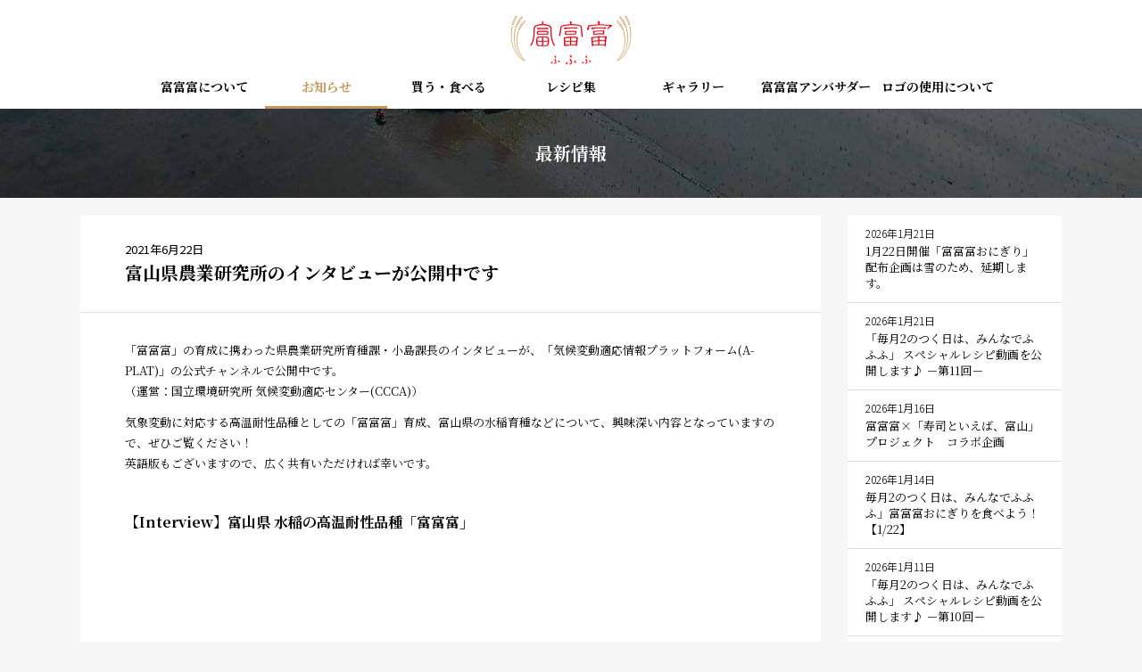

--- FILE ---
content_type: text/html; charset=UTF-8
request_url: https://fu-fu-fu.jp/3884/
body_size: 11182
content:
<!DOCTYPE html>
<html lang="ja">
<head>
	<meta charset="UTF-8" />
	<meta http-equiv="X-UA-Compatible" content="IE=edge">
	<meta http-equiv="Pragma" content="no-cache">
	<meta http-equiv="Cache-Control" content="no-cache">
	<meta http-equiv="Expires" content="0">
	<title>富山県農業研究所のインタビューが公開中です - 新着情報｜富富富（ふふふ） – 富山の新しいお米</title>
		<link rel="shortcut icon" href="https://fu-fu-fu.jp/wp-content/themes/fufufu/icon/favicon.ico" type="image/x-icon" />
	<link rel="apple-touch-icon" href="https://fu-fu-fu.jp/wp-content/themes/fufufu/icon/apple-touch-icon.png" />
	<link rel="apple-touch-icon" sizes="57x57" href="https://fu-fu-fu.jp/wp-content/themes/fufufu/icon/apple-touch-icon-57x57.png" />
	<link rel="apple-touch-icon" sizes="72x72" href="https://fu-fu-fu.jp/wp-content/themes/fufufu/icon/apple-touch-icon-72x72.png" />
	<link rel="apple-touch-icon" sizes="76x76" href="https://fu-fu-fu.jp/wp-content/themes/fufufu/icon/apple-touch-icon-76x76.png" />
	<link rel="apple-touch-icon" sizes="114x114" href="https://fu-fu-fu.jp/wp-content/themes/fufufu/icon/apple-touch-icon-114x114.png" />
	<link rel="apple-touch-icon" sizes="120x120" href="https://fu-fu-fu.jp/wp-content/themes/fufufu/icon/apple-touch-icon-120x120.png" />
	<link rel="apple-touch-icon" sizes="144x144" href="https://fu-fu-fu.jp/wp-content/themes/fufufu/icon/apple-touch-icon-144x144.png" />
	<link rel="apple-touch-icon" sizes="152x152" href="https://fu-fu-fu.jp/wp-content/themes/fufufu/icon/apple-touch-icon-152x152.png" />
	<link rel="alternate" type="application/rss+xml" title="RSS" href="https://fu-fu-fu.jp/feed/" />

		<meta name="description" content="「富富富」の育成に携わった県農業研究所育種課・小島課長のインタビューが、「気候変動適応情報プラットフォーム(A-PLAT)」の公式チャンネルで公開中です。 （運営：国立環境研究所 気候変動適応センター(CCCA)） 気象 [&hellip;]" />
	<meta name="copyright" content="Toyama Prefecture. All rights reserved." />
	<meta name="author" content="富山県" />

	<meta property="fb:app_id" content="341828462917805" />
	<meta property="og:url" content="https://fu-fu-fu.jp/3884/">
	<meta property="og:type" content="article">
	<meta property="og:title" content="富山県農業研究所のインタビューが公開中です">
	<meta property="og:site_name" content="富富富（ふふふ） – 富山の新しいお米">
	<meta property="og:description" content="「富富富」の育成に携わった県農業研究所育種課・小島課長のインタビューが、「気候変動適応情報プラットフォーム(A-PLAT)」の公式チャンネルで公開中です。 （運営：国立環境研究所 気候変動適応センター(CCCA)） 気象 [&hellip;]">
	<meta property="og:title" content="富山県農業研究所のインタビューが公開中です">
	<meta property="og:image" content="">

	<link rel="stylesheet" href="https://fu-fu-fu.jp/wp-content/themes/fufufu/css/style.css?2026124071002" />
	<link rel="stylesheet" href="https://fu-fu-fu.jp/wp-content/themes/fufufu/css/fontawesome-all.min.css" />
	<link rel="dns-prefetch" href="//fonts.googleapis.com" />
	<link rel="preconnect" href="https://fonts.gstatic.com/" crossorigin />
	<link href="https://fonts.googleapis.com/css2?family=Noto+Sans+JP:wght@300;400;500;700&family=Noto+Serif+JP:wght@400;700&family=Oswald:wght@300;700&display=swap" rel="stylesheet">

	<style>
		.fancybox-content,
		.fancybox-iframe {
			min-height: 480px!important;
		}
	</style>



<!-- Google Tag Manager -->
<script>(function(w,d,s,l,i){w[l]=w[l]||[];w[l].push({'gtm.start':
new Date().getTime(),event:'gtm.js'});var f=d.getElementsByTagName(s)[0],
j=d.createElement(s),dl=l!='dataLayer'?'&l='+l:'';j.async=true;j.src=
'https://www.googletagmanager.com/gtm.js?id='+i+dl;f.parentNode.insertBefore(j,f);
})(window,document,'script','dataLayer','GTM-TFWJ994');</script>
<!-- End Google Tag Manager -->

<!-- Google Tag Manager -->
<script>(function(w,d,s,l,i){w[l]=w[l]||[];w[l].push({'gtm.start':
new Date().getTime(),event:'gtm.js'});var f=d.getElementsByTagName(s)[0],
j=d.createElement(s),dl=l!='dataLayer'?'&l='+l:'';j.async=true;j.src=
'https://www.googletagmanager.com/gtm.js?id='+i+dl;f.parentNode.insertBefore(j,f);
})(window,document,'script','dataLayer','GTM-K8992QL');</script>
<!-- End Google Tag Manager -->

<meta name='robots' content='max-image-preview:large' />
<link rel='dns-prefetch' href='//static.addtoany.com' />
<link rel='dns-prefetch' href='//ajaxzip3.github.io' />
<link rel='dns-prefetch' href='//www.googletagmanager.com' />
<style id='wp-img-auto-sizes-contain-inline-css' type='text/css'>
img:is([sizes=auto i],[sizes^="auto," i]){contain-intrinsic-size:3000px 1500px}
/*# sourceURL=wp-img-auto-sizes-contain-inline-css */
</style>
<style id='wp-block-library-inline-css' type='text/css'>
:root{--wp-block-synced-color:#7a00df;--wp-block-synced-color--rgb:122,0,223;--wp-bound-block-color:var(--wp-block-synced-color);--wp-editor-canvas-background:#ddd;--wp-admin-theme-color:#007cba;--wp-admin-theme-color--rgb:0,124,186;--wp-admin-theme-color-darker-10:#006ba1;--wp-admin-theme-color-darker-10--rgb:0,107,160.5;--wp-admin-theme-color-darker-20:#005a87;--wp-admin-theme-color-darker-20--rgb:0,90,135;--wp-admin-border-width-focus:2px}@media (min-resolution:192dpi){:root{--wp-admin-border-width-focus:1.5px}}.wp-element-button{cursor:pointer}:root .has-very-light-gray-background-color{background-color:#eee}:root .has-very-dark-gray-background-color{background-color:#313131}:root .has-very-light-gray-color{color:#eee}:root .has-very-dark-gray-color{color:#313131}:root .has-vivid-green-cyan-to-vivid-cyan-blue-gradient-background{background:linear-gradient(135deg,#00d084,#0693e3)}:root .has-purple-crush-gradient-background{background:linear-gradient(135deg,#34e2e4,#4721fb 50%,#ab1dfe)}:root .has-hazy-dawn-gradient-background{background:linear-gradient(135deg,#faaca8,#dad0ec)}:root .has-subdued-olive-gradient-background{background:linear-gradient(135deg,#fafae1,#67a671)}:root .has-atomic-cream-gradient-background{background:linear-gradient(135deg,#fdd79a,#004a59)}:root .has-nightshade-gradient-background{background:linear-gradient(135deg,#330968,#31cdcf)}:root .has-midnight-gradient-background{background:linear-gradient(135deg,#020381,#2874fc)}:root{--wp--preset--font-size--normal:16px;--wp--preset--font-size--huge:42px}.has-regular-font-size{font-size:1em}.has-larger-font-size{font-size:2.625em}.has-normal-font-size{font-size:var(--wp--preset--font-size--normal)}.has-huge-font-size{font-size:var(--wp--preset--font-size--huge)}.has-text-align-center{text-align:center}.has-text-align-left{text-align:left}.has-text-align-right{text-align:right}.has-fit-text{white-space:nowrap!important}#end-resizable-editor-section{display:none}.aligncenter{clear:both}.items-justified-left{justify-content:flex-start}.items-justified-center{justify-content:center}.items-justified-right{justify-content:flex-end}.items-justified-space-between{justify-content:space-between}.screen-reader-text{border:0;clip-path:inset(50%);height:1px;margin:-1px;overflow:hidden;padding:0;position:absolute;width:1px;word-wrap:normal!important}.screen-reader-text:focus{background-color:#ddd;clip-path:none;color:#444;display:block;font-size:1em;height:auto;left:5px;line-height:normal;padding:15px 23px 14px;text-decoration:none;top:5px;width:auto;z-index:100000}html :where(.has-border-color){border-style:solid}html :where([style*=border-top-color]){border-top-style:solid}html :where([style*=border-right-color]){border-right-style:solid}html :where([style*=border-bottom-color]){border-bottom-style:solid}html :where([style*=border-left-color]){border-left-style:solid}html :where([style*=border-width]){border-style:solid}html :where([style*=border-top-width]){border-top-style:solid}html :where([style*=border-right-width]){border-right-style:solid}html :where([style*=border-bottom-width]){border-bottom-style:solid}html :where([style*=border-left-width]){border-left-style:solid}html :where(img[class*=wp-image-]){height:auto;max-width:100%}:where(figure){margin:0 0 1em}html :where(.is-position-sticky){--wp-admin--admin-bar--position-offset:var(--wp-admin--admin-bar--height,0px)}@media screen and (max-width:600px){html :where(.is-position-sticky){--wp-admin--admin-bar--position-offset:0px}}

/*# sourceURL=wp-block-library-inline-css */
</style><style id='global-styles-inline-css' type='text/css'>
:root{--wp--preset--aspect-ratio--square: 1;--wp--preset--aspect-ratio--4-3: 4/3;--wp--preset--aspect-ratio--3-4: 3/4;--wp--preset--aspect-ratio--3-2: 3/2;--wp--preset--aspect-ratio--2-3: 2/3;--wp--preset--aspect-ratio--16-9: 16/9;--wp--preset--aspect-ratio--9-16: 9/16;--wp--preset--color--black: #000000;--wp--preset--color--cyan-bluish-gray: #abb8c3;--wp--preset--color--white: #ffffff;--wp--preset--color--pale-pink: #f78da7;--wp--preset--color--vivid-red: #cf2e2e;--wp--preset--color--luminous-vivid-orange: #ff6900;--wp--preset--color--luminous-vivid-amber: #fcb900;--wp--preset--color--light-green-cyan: #7bdcb5;--wp--preset--color--vivid-green-cyan: #00d084;--wp--preset--color--pale-cyan-blue: #8ed1fc;--wp--preset--color--vivid-cyan-blue: #0693e3;--wp--preset--color--vivid-purple: #9b51e0;--wp--preset--gradient--vivid-cyan-blue-to-vivid-purple: linear-gradient(135deg,rgb(6,147,227) 0%,rgb(155,81,224) 100%);--wp--preset--gradient--light-green-cyan-to-vivid-green-cyan: linear-gradient(135deg,rgb(122,220,180) 0%,rgb(0,208,130) 100%);--wp--preset--gradient--luminous-vivid-amber-to-luminous-vivid-orange: linear-gradient(135deg,rgb(252,185,0) 0%,rgb(255,105,0) 100%);--wp--preset--gradient--luminous-vivid-orange-to-vivid-red: linear-gradient(135deg,rgb(255,105,0) 0%,rgb(207,46,46) 100%);--wp--preset--gradient--very-light-gray-to-cyan-bluish-gray: linear-gradient(135deg,rgb(238,238,238) 0%,rgb(169,184,195) 100%);--wp--preset--gradient--cool-to-warm-spectrum: linear-gradient(135deg,rgb(74,234,220) 0%,rgb(151,120,209) 20%,rgb(207,42,186) 40%,rgb(238,44,130) 60%,rgb(251,105,98) 80%,rgb(254,248,76) 100%);--wp--preset--gradient--blush-light-purple: linear-gradient(135deg,rgb(255,206,236) 0%,rgb(152,150,240) 100%);--wp--preset--gradient--blush-bordeaux: linear-gradient(135deg,rgb(254,205,165) 0%,rgb(254,45,45) 50%,rgb(107,0,62) 100%);--wp--preset--gradient--luminous-dusk: linear-gradient(135deg,rgb(255,203,112) 0%,rgb(199,81,192) 50%,rgb(65,88,208) 100%);--wp--preset--gradient--pale-ocean: linear-gradient(135deg,rgb(255,245,203) 0%,rgb(182,227,212) 50%,rgb(51,167,181) 100%);--wp--preset--gradient--electric-grass: linear-gradient(135deg,rgb(202,248,128) 0%,rgb(113,206,126) 100%);--wp--preset--gradient--midnight: linear-gradient(135deg,rgb(2,3,129) 0%,rgb(40,116,252) 100%);--wp--preset--font-size--small: 13px;--wp--preset--font-size--medium: 20px;--wp--preset--font-size--large: 36px;--wp--preset--font-size--x-large: 42px;--wp--preset--spacing--20: 0.44rem;--wp--preset--spacing--30: 0.67rem;--wp--preset--spacing--40: 1rem;--wp--preset--spacing--50: 1.5rem;--wp--preset--spacing--60: 2.25rem;--wp--preset--spacing--70: 3.38rem;--wp--preset--spacing--80: 5.06rem;--wp--preset--shadow--natural: 6px 6px 9px rgba(0, 0, 0, 0.2);--wp--preset--shadow--deep: 12px 12px 50px rgba(0, 0, 0, 0.4);--wp--preset--shadow--sharp: 6px 6px 0px rgba(0, 0, 0, 0.2);--wp--preset--shadow--outlined: 6px 6px 0px -3px rgb(255, 255, 255), 6px 6px rgb(0, 0, 0);--wp--preset--shadow--crisp: 6px 6px 0px rgb(0, 0, 0);}:where(.is-layout-flex){gap: 0.5em;}:where(.is-layout-grid){gap: 0.5em;}body .is-layout-flex{display: flex;}.is-layout-flex{flex-wrap: wrap;align-items: center;}.is-layout-flex > :is(*, div){margin: 0;}body .is-layout-grid{display: grid;}.is-layout-grid > :is(*, div){margin: 0;}:where(.wp-block-columns.is-layout-flex){gap: 2em;}:where(.wp-block-columns.is-layout-grid){gap: 2em;}:where(.wp-block-post-template.is-layout-flex){gap: 1.25em;}:where(.wp-block-post-template.is-layout-grid){gap: 1.25em;}.has-black-color{color: var(--wp--preset--color--black) !important;}.has-cyan-bluish-gray-color{color: var(--wp--preset--color--cyan-bluish-gray) !important;}.has-white-color{color: var(--wp--preset--color--white) !important;}.has-pale-pink-color{color: var(--wp--preset--color--pale-pink) !important;}.has-vivid-red-color{color: var(--wp--preset--color--vivid-red) !important;}.has-luminous-vivid-orange-color{color: var(--wp--preset--color--luminous-vivid-orange) !important;}.has-luminous-vivid-amber-color{color: var(--wp--preset--color--luminous-vivid-amber) !important;}.has-light-green-cyan-color{color: var(--wp--preset--color--light-green-cyan) !important;}.has-vivid-green-cyan-color{color: var(--wp--preset--color--vivid-green-cyan) !important;}.has-pale-cyan-blue-color{color: var(--wp--preset--color--pale-cyan-blue) !important;}.has-vivid-cyan-blue-color{color: var(--wp--preset--color--vivid-cyan-blue) !important;}.has-vivid-purple-color{color: var(--wp--preset--color--vivid-purple) !important;}.has-black-background-color{background-color: var(--wp--preset--color--black) !important;}.has-cyan-bluish-gray-background-color{background-color: var(--wp--preset--color--cyan-bluish-gray) !important;}.has-white-background-color{background-color: var(--wp--preset--color--white) !important;}.has-pale-pink-background-color{background-color: var(--wp--preset--color--pale-pink) !important;}.has-vivid-red-background-color{background-color: var(--wp--preset--color--vivid-red) !important;}.has-luminous-vivid-orange-background-color{background-color: var(--wp--preset--color--luminous-vivid-orange) !important;}.has-luminous-vivid-amber-background-color{background-color: var(--wp--preset--color--luminous-vivid-amber) !important;}.has-light-green-cyan-background-color{background-color: var(--wp--preset--color--light-green-cyan) !important;}.has-vivid-green-cyan-background-color{background-color: var(--wp--preset--color--vivid-green-cyan) !important;}.has-pale-cyan-blue-background-color{background-color: var(--wp--preset--color--pale-cyan-blue) !important;}.has-vivid-cyan-blue-background-color{background-color: var(--wp--preset--color--vivid-cyan-blue) !important;}.has-vivid-purple-background-color{background-color: var(--wp--preset--color--vivid-purple) !important;}.has-black-border-color{border-color: var(--wp--preset--color--black) !important;}.has-cyan-bluish-gray-border-color{border-color: var(--wp--preset--color--cyan-bluish-gray) !important;}.has-white-border-color{border-color: var(--wp--preset--color--white) !important;}.has-pale-pink-border-color{border-color: var(--wp--preset--color--pale-pink) !important;}.has-vivid-red-border-color{border-color: var(--wp--preset--color--vivid-red) !important;}.has-luminous-vivid-orange-border-color{border-color: var(--wp--preset--color--luminous-vivid-orange) !important;}.has-luminous-vivid-amber-border-color{border-color: var(--wp--preset--color--luminous-vivid-amber) !important;}.has-light-green-cyan-border-color{border-color: var(--wp--preset--color--light-green-cyan) !important;}.has-vivid-green-cyan-border-color{border-color: var(--wp--preset--color--vivid-green-cyan) !important;}.has-pale-cyan-blue-border-color{border-color: var(--wp--preset--color--pale-cyan-blue) !important;}.has-vivid-cyan-blue-border-color{border-color: var(--wp--preset--color--vivid-cyan-blue) !important;}.has-vivid-purple-border-color{border-color: var(--wp--preset--color--vivid-purple) !important;}.has-vivid-cyan-blue-to-vivid-purple-gradient-background{background: var(--wp--preset--gradient--vivid-cyan-blue-to-vivid-purple) !important;}.has-light-green-cyan-to-vivid-green-cyan-gradient-background{background: var(--wp--preset--gradient--light-green-cyan-to-vivid-green-cyan) !important;}.has-luminous-vivid-amber-to-luminous-vivid-orange-gradient-background{background: var(--wp--preset--gradient--luminous-vivid-amber-to-luminous-vivid-orange) !important;}.has-luminous-vivid-orange-to-vivid-red-gradient-background{background: var(--wp--preset--gradient--luminous-vivid-orange-to-vivid-red) !important;}.has-very-light-gray-to-cyan-bluish-gray-gradient-background{background: var(--wp--preset--gradient--very-light-gray-to-cyan-bluish-gray) !important;}.has-cool-to-warm-spectrum-gradient-background{background: var(--wp--preset--gradient--cool-to-warm-spectrum) !important;}.has-blush-light-purple-gradient-background{background: var(--wp--preset--gradient--blush-light-purple) !important;}.has-blush-bordeaux-gradient-background{background: var(--wp--preset--gradient--blush-bordeaux) !important;}.has-luminous-dusk-gradient-background{background: var(--wp--preset--gradient--luminous-dusk) !important;}.has-pale-ocean-gradient-background{background: var(--wp--preset--gradient--pale-ocean) !important;}.has-electric-grass-gradient-background{background: var(--wp--preset--gradient--electric-grass) !important;}.has-midnight-gradient-background{background: var(--wp--preset--gradient--midnight) !important;}.has-small-font-size{font-size: var(--wp--preset--font-size--small) !important;}.has-medium-font-size{font-size: var(--wp--preset--font-size--medium) !important;}.has-large-font-size{font-size: var(--wp--preset--font-size--large) !important;}.has-x-large-font-size{font-size: var(--wp--preset--font-size--x-large) !important;}
/*# sourceURL=global-styles-inline-css */
</style>

<style id='classic-theme-styles-inline-css' type='text/css'>
/*! This file is auto-generated */
.wp-block-button__link{color:#fff;background-color:#32373c;border-radius:9999px;box-shadow:none;text-decoration:none;padding:calc(.667em + 2px) calc(1.333em + 2px);font-size:1.125em}.wp-block-file__button{background:#32373c;color:#fff;text-decoration:none}
/*# sourceURL=/wp-includes/css/classic-themes.min.css */
</style>
<link rel='stylesheet' id='fancybox-for-wp-css' href='https://fu-fu-fu.jp/wp-content/plugins/fancybox-for-wordpress/assets/css/fancybox.css' type='text/css' media='all' />
<link rel='stylesheet' id='addtoany-css' href='https://fu-fu-fu.jp/wp-content/plugins/add-to-any/addtoany.min.css' type='text/css' media='all' />
<script type="text/javascript" src="https://fu-fu-fu.jp/wp-includes/js/jquery/jquery.min.js" id="jquery-core-js"></script>
<script type="text/javascript" src="https://fu-fu-fu.jp/wp-includes/js/jquery/jquery-migrate.min.js" id="jquery-migrate-js"></script>
<script type="text/javascript" src="https://fu-fu-fu.jp/wp-content/themes/fufufu/js/commons.js?2026124071002" id="commons-js"></script>
<script type="text/javascript" src="https://fu-fu-fu.jp/wp-content/themes/fufufu/js/delighters.min.js" id="delighters-js"></script>
<script type="text/javascript" id="addtoany-core-js-before">
/* <![CDATA[ */
window.a2a_config=window.a2a_config||{};a2a_config.callbacks=[];a2a_config.overlays=[];a2a_config.templates={};a2a_localize = {
	Share: "共有",
	Save: "ブックマーク",
	Subscribe: "購読",
	Email: "メール",
	Bookmark: "ブックマーク",
	ShowAll: "すべて表示する",
	ShowLess: "小さく表示する",
	FindServices: "サービスを探す",
	FindAnyServiceToAddTo: "追加するサービスを今すぐ探す",
	PoweredBy: "Powered by",
	ShareViaEmail: "メールでシェアする",
	SubscribeViaEmail: "メールで購読する",
	BookmarkInYourBrowser: "ブラウザにブックマーク",
	BookmarkInstructions: "このページをブックマークするには、 Ctrl+D または \u2318+D を押下。",
	AddToYourFavorites: "お気に入りに追加",
	SendFromWebOrProgram: "任意のメールアドレスまたはメールプログラムから送信",
	EmailProgram: "メールプログラム",
	More: "詳細&#8230;",
	ThanksForSharing: "共有ありがとうございます !",
	ThanksForFollowing: "フォローありがとうございます !"
};


//# sourceURL=addtoany-core-js-before
/* ]]> */
</script>
<script type="text/javascript" defer src="https://static.addtoany.com/menu/page.js" id="addtoany-core-js"></script>
<script type="text/javascript" defer src="https://fu-fu-fu.jp/wp-content/plugins/add-to-any/addtoany.min.js" id="addtoany-jquery-js"></script>
<script type="text/javascript" src="https://fu-fu-fu.jp/wp-content/plugins/fancybox-for-wordpress/assets/js/purify.min.js" id="purify-js"></script>
<script type="text/javascript" src="https://fu-fu-fu.jp/wp-content/plugins/fancybox-for-wordpress/assets/js/jquery.fancybox.js" id="fancybox-for-wp-js"></script>

<!-- Site Kit によって追加された Google タグ（gtag.js）スニペット -->
<!-- Google アナリティクス スニペット (Site Kit が追加) -->
<script type="text/javascript" src="https://www.googletagmanager.com/gtag/js?id=G-XRV82LSSJK" id="google_gtagjs-js" async></script>
<script type="text/javascript" id="google_gtagjs-js-after">
/* <![CDATA[ */
window.dataLayer = window.dataLayer || [];function gtag(){dataLayer.push(arguments);}
gtag("set","linker",{"domains":["fu-fu-fu.jp"]});
gtag("js", new Date());
gtag("set", "developer_id.dZTNiMT", true);
gtag("config", "G-XRV82LSSJK");
//# sourceURL=google_gtagjs-js-after
/* ]]> */
</script>
<link rel="https://api.w.org/" href="https://fu-fu-fu.jp/wp-json/" /><link rel="alternate" title="JSON" type="application/json" href="https://fu-fu-fu.jp/wp-json/wp/v2/posts/3884" /><link rel="canonical" href="https://fu-fu-fu.jp/3884/" />
<link rel='shortlink' href='https://fu-fu-fu.jp/?p=3884' />

<!-- Fancybox for WordPress v3.3.7 -->
<style type="text/css">
	.fancybox-slide--image .fancybox-content{background-color: #FFFFFF}
	
	img.fancybox-image{border-width:0px;border-color:#FFFFFF;border-style:solid;}
	div.fancybox-bg{background-color:rgba(0,0,0,0.5);opacity:1 !important;}div.fancybox-content{border-color:#FFFFFF}
	
	div.fancybox-content{background-color:#FFFFFF;border:1px solid #BBBBBB}
	
	
	
	
	div.fancybox-caption p.caption-title{display:inline-block}
	div.fancybox-caption p.caption-title{font-size:14px}
	div.fancybox-caption p.caption-title{color:#fff}
	div.fancybox-caption {color:#333333}div.fancybox-caption p.caption-title {background:#fff;color:#000;padding:10px 30px;width:auto;}body.fancybox-active .fancybox-container .fancybox-stage .fancybox-content .fancybox-close-small{display:block;}
</style><script type="text/javascript">
	jQuery(function () {

		var mobileOnly = false;
		
		if (mobileOnly) {
			return;
		}

		jQuery.fn.getTitle = function () { // Copy the title of every IMG tag and add it to its parent A so that fancybox can show titles
			var arr = jQuery("a[data-fancybox]");jQuery.each(arr, function() {var title = jQuery(this).children("img").attr("title") || '';var figCaptionHtml = jQuery(this).next("figcaption").html() || '';var processedCaption = figCaptionHtml;if (figCaptionHtml.length && typeof DOMPurify === 'function') {processedCaption = DOMPurify.sanitize(figCaptionHtml, {USE_PROFILES: {html: true}});} else if (figCaptionHtml.length) {processedCaption = jQuery("<div>").text(figCaptionHtml).html();}var newTitle = title;if (processedCaption.length) {newTitle = title.length ? title + " " + processedCaption : processedCaption;}if (newTitle.length) {jQuery(this).attr("title", newTitle);}});		}

		// Supported file extensions

				var thumbnails = jQuery("a:has(img)").not(".nolightbox").not('.envira-gallery-link').not('.ngg-simplelightbox').filter(function () {
			return /\.(jpe?g|png|gif|mp4|webp|bmp|pdf)(\?[^/]*)*$/i.test(jQuery(this).attr('href'))
		});
		

		// Add data-type iframe for links that are not images or videos.
		var iframeLinks = jQuery('.fancyboxforwp').filter(function () {
			return !/\.(jpe?g|png|gif|mp4|webp|bmp|pdf)(\?[^/]*)*$/i.test(jQuery(this).attr('href'))
		}).filter(function () {
			return !/vimeo|youtube/i.test(jQuery(this).attr('href'))
		});
		iframeLinks.attr({"data-type": "iframe"}).getTitle();

				/* Custom Expression */
		jQuery("a:has(img)[href$='.jpg']").addClass("fancybox").attr("data-fancybox","fancybox");
jQuery("a:has(img)[href$='.png']").addClass("fancybox").attr("data-fancybox","fancybox");
jQuery("a:has(img)[href$='.gif']").addClass("fancybox").attr("data-fancybox","fancybox");
jQuery(".iframe_movie").fancyboxforwp({
	'type': 'iframe',
	'autoSize': false,
	'width': 854,
	'height': 480,
	'scrolling': 'yes',
	'centerOnScroll' : 'true'
});		
		// Call fancybox and apply it on any link with a rel atribute that starts with "fancybox", with the options set on the admin panel
		jQuery("a.fancyboxforwp").fancyboxforwp({
			loop: false,
			smallBtn: true,
			zoomOpacity: "auto",
			animationEffect: "fade",
			animationDuration: 500,
			transitionEffect: "fade",
			transitionDuration: "300",
			overlayShow: true,
			overlayOpacity: "0.5",
			titleShow: true,
			titlePosition: "float",
			keyboard: true,
			showCloseButton: true,
			arrows: true,
			clickContent:false,
			clickSlide: "close",
			mobile: {
				clickContent: function (current, event) {
					return current.type === "image" ? "toggleControls" : false;
				},
				clickSlide: function (current, event) {
					return current.type === "image" ? "close" : "close";
				},
			},
			wheel: false,
			toolbar: true,
			preventCaptionOverlap: true,
			onInit: function() { },			onDeactivate
	: function() { },		beforeClose: function() { },			afterShow: function(instance) { jQuery( ".fancybox-image" ).on("click", function( ){ ( instance.isScaledDown() ) ? instance.scaleToActual() : instance.scaleToFit() }) },				afterClose: function() { },					caption : function( instance, item ) {var title = "";if("undefined" != typeof jQuery(this).context ){var title = jQuery(this).context.title;} else { var title = ("undefined" != typeof jQuery(this).attr("title")) ? jQuery(this).attr("title") : false;}var caption = jQuery(this).data('caption') || '';if ( item.type === 'image' && title.length ) {caption = (caption.length ? caption + '<br />' : '') + '<p class="caption-title">'+jQuery("<div>").text(title).html()+'</p>' ;}if (typeof DOMPurify === "function" && caption.length) { return DOMPurify.sanitize(caption, {USE_PROFILES: {html: true}}); } else { return jQuery("<div>").text(caption).html(); }},
		afterLoad : "",
			})
		;

			})
</script>
<!-- END Fancybox for WordPress -->
<meta name="generator" content="Site Kit by Google 1.170.0" />
<!-- Google タグ マネージャー スニペット (Site Kit が追加) -->
<script type="text/javascript">
/* <![CDATA[ */

			( function( w, d, s, l, i ) {
				w[l] = w[l] || [];
				w[l].push( {'gtm.start': new Date().getTime(), event: 'gtm.js'} );
				var f = d.getElementsByTagName( s )[0],
					j = d.createElement( s ), dl = l != 'dataLayer' ? '&l=' + l : '';
				j.async = true;
				j.src = 'https://www.googletagmanager.com/gtm.js?id=' + i + dl;
				f.parentNode.insertBefore( j, f );
			} )( window, document, 'script', 'dataLayer', 'GTM-NPWQTBJ' );
			
/* ]]> */
</script>

<!-- (ここまで) Google タグ マネージャー スニペット (Site Kit が追加) -->
		<style type="text/css" id="wp-custom-css">
			header #headmeta {
	display : none;
}

body#download header nav>ul>li#nav08>a｛
  color: #c69556;
｝
body.download header nav>ul>li#nav08>a:after {
	width : 100%;
}

body#event #cattitle {
	background-position : 0;
}

body#ambassador #cattitle {
	background-position : 0;
}

body#download #cattitle { 
	background-position : 0;
}		</style>
		</head>
<body id="news" class="wp-singular post-template-default single single-post postid-3884 single-format-standard wp-theme-fufufu" ontouchstart="">

<!-- Google Tag Manager (noscript) -->
<noscript><iframe src="https://www.googletagmanager.com/ns.html?id=GTM-TFWJ994"
height="0" width="0" style="display:none;visibility:hidden"></iframe></noscript>
<!-- End Google Tag Manager (noscript) -->

<!-- Google Tag Manager (noscript) -->
<noscript><iframe src="https://www.googletagmanager.com/ns.html?id=GTM-K8992QL"
height="0" width="0" style="display:none;visibility:hidden"></iframe></noscript>
<!-- End Google Tag Manager (noscript) -->

<div id="loading">
	<div>
		<img src="https://fu-fu-fu.jp/wp-content/themes/fufufu/images/loading.gif" alt="" class="" />
			</div>
</div>
<div id="container">
<div id="navbtn">
	<span></span>
	<span></span>
	<span></span>
</div>
<header>
	<h1><a href="https://fu-fu-fu.jp">富富富（ふふふ） – 富山の新しいお米</a></h1>
	<nav>
		<div id="headmeta">
			<ul>
				<li><a href="/en/">English</a></li>
				<li><a href="/sc/">简体中文</a></li>
				<li><a href="/tc/">繁體中文</a></li>
			</ul>
			<div class="ico"><a href="https://www.facebook.com/fufufu.toyama/" target="_blank"><img src="https://fu-fu-fu.jp/wp-content/themes/fufufu/images/ico_fb_on.png" alt="富富富Facebook" width="28" style="width: 28px; margin: 0 0 0 5px;" /></a></div>
			<div class="ico"><a href="https://www.instagram.com/fufufu_toyama/" target="_blank"><img src="https://fu-fu-fu.jp/wp-content/themes/fufufu/images/ico_ig_on.png" alt="富富富Instagram" width="28" style="width: 28px; margin: 0 0 0 5px;" /></a></div>
			<div class="ico"><a href="https://www.youtube.com/@富富富ふふふ富山のお米" target="_blank"><img src="https://fu-fu-fu.jp/wp-content/themes/fufufu/images/ico_yt_on.png" alt="富富富YouTube" width="28" style="width: 28px; margin: 0 0 0 5px;" /></a></div>
		</div>
		<ul>
			<li id="nav01"><a href="#">富富富について</a>
				<div class="subnav">
					<ul>
						<li id="nav01_1"><a href="https://fu-fu-fu.jp/about/">富富富とは</a></li>
						<li id="nav01_2"><a href="https://fu-fu-fu.jp/oishisa/">美味しさの理由</a></li>
					</ul>
				</div>
			</li>
			<li id="nav02"><a href="#">お知らせ</a>
				<div class="subnav">
					<ul>
						<li id="nav02_1"><a href="https://fu-fu-fu.jp/category/news/">最新情報</a></li>
						<li id="nav02_2"><a href="https://fu-fu-fu.jp/seiiku/">生育日記</a></li>
						<li id="nav02_3"><a href="https://fu-fu-fu.jp/event/">イベント・キャンペーン</a></li>
					</ul>
				</div>
			</li>
			<li id="nav04"><a href="#">買う・食べる</a>
				<div class="subnav">
					<ul>
						<li id="nav03_1"><a href="https://fu-fu-fu.jp/eat/store/">買えるお店</a></li>
						<li id="nav03_2"><a href="https://fu-fu-fu.jp/eat/restaurant/">食べられるお店</a></li>
					</ul>
				</div>
			</li>
			<li id="nav07"><a href="https://fu-fu-fu.jp/recipe/">レシピ集</a></li>
			<li id="nav05"><a href="https://fu-fu-fu.jp/gallery">ギャラリー</a></li>
			<li id="nav06"><a href="https://fu-fu-fu.jp/ambassador/">富富富アンバサダー</a></li>
			<li id="nav08"><a href="https://fu-fu-fu.jp/download/">ロゴの使用について</a></li>
		</ul>
	</nav>
</header>

<div id="cattitle" class="single">
	<h1>最新情報</h1>
</div>
<div id="contents_post">
	<article>

						<div class="article">
			<div class="entryheader">
				<p class="entrydate">2021年6月22日</p>
				<h1 class="entrytitle">富山県農業研究所のインタビューが公開中です</h1>
			</div>
			<p>「富富富」の育成に携わった県農業研究所育種課・小島課長のインタビューが、「気候変動適応情報プラットフォーム(A-PLAT)」の公式チャンネルで公開中です。<br />
（運営：国立環境研究所 気候変動適応センター(CCCA)）</p>
<p>気象変動に対応する高温耐性品種としての「富富富」育成、富山県の水稲育種などについて、興味深い内容となっていますので、ぜひご覧ください！<br />
英語版もございますので、広く共有いただければ幸いです。</p>
<p>&nbsp;</p>
<h4><strong>【Interview】富山県 水稲の高温耐性品種「富富富」</strong><br />
<br />
</h4>
<p><iframe width="560" height="315" src="https://www.youtube.com/embed/1RzXiInBYh0" title="YouTube video player" frameborder="0" allow="accelerometer; autoplay; clipboard-write; encrypted-media; gyroscope; picture-in-picture" allowfullscreen="allowfullscreen"></iframe></p>
<p>&nbsp;</p>
<h4><strong>【Interview】Toyama Prefecture “Fufufu” the rice variety resistant to high temperatures</strong><br />
<br />
</h4>
<p><iframe width="560" height="315" src="https://www.youtube.com/embed/Fn_YQRrlWpg" title="YouTube video player" frameborder="0" allow="accelerometer; autoplay; clipboard-write; encrypted-media; gyroscope; picture-in-picture" allowfullscreen="allowfullscreen"></iframe></p>		</div>
		
	</article>
	<aside>
		<ul class="asidemenu">
					<li>
				<a href="https://fu-fu-fu.jp/6812/">
					<span class="entrydate">2026年1月21日</span>
					<span class="entrytitle">1月22日開催「富富富おにぎり」配布企画は雪のため、延期します。</span>
				</a>
			</li>
					<li>
				<a href="https://fu-fu-fu.jp/6809/">
					<span class="entrydate">2026年1月21日</span>
					<span class="entrytitle">「毎月2のつく日は、みんなでふふふ」 スペシャルレシピ動画を公開します♪ －第11回－</span>
				</a>
			</li>
					<li>
				<a href="https://fu-fu-fu.jp/6806/">
					<span class="entrydate">2026年1月16日</span>
					<span class="entrytitle">富富富×「寿司といえば、富山」プロジェクト　コラボ企画</span>
				</a>
			</li>
					<li>
				<a href="https://fu-fu-fu.jp/6802/">
					<span class="entrydate">2026年1月14日</span>
					<span class="entrytitle">毎月2のつく日は、みんなでふふふ」富富富おにぎりを食べよう！【1/22】</span>
				</a>
			</li>
					<li>
				<a href="https://fu-fu-fu.jp/6798/">
					<span class="entrydate">2026年1月11日</span>
					<span class="entrytitle">「毎月2のつく日は、みんなでふふふ」 スペシャルレシピ動画を公開します♪ －第10回－</span>
				</a>
			</li>
				</ul>
		<ul class="asidelist">
					</ul>
	</aside>
</div>

<footer>
	<div id="pagetop"><a href="#top" class="scroll">PAGETOP</a></div>
	<ul>
		<li><a href="https://fu-fu-fu.jp/contactus/">お問い合わせ</a></li>
		<li><a href="https://fu-fu-fu.jp/download/">ロゴの使用について</a></li>
	</ul>
	<p id="credit">富山県</p>
	<p id="copyright">Copyright&copy; Toyama Prefecture. All rights reserved</p>
</footer>
</div>
<script type="speculationrules">
{"prefetch":[{"source":"document","where":{"and":[{"href_matches":"/*"},{"not":{"href_matches":["/wp-*.php","/wp-admin/*","/wp-content/uploads/*","/wp-content/*","/wp-content/plugins/*","/wp-content/themes/fufufu/*","/*\\?(.+)"]}},{"not":{"selector_matches":"a[rel~=\"nofollow\"]"}},{"not":{"selector_matches":".no-prefetch, .no-prefetch a"}}]},"eagerness":"conservative"}]}
</script>
			<script>
				// Used by Gallery Custom Links to handle tenacious Lightboxes
				//jQuery(document).ready(function () {

					function mgclInit() {
						
						// In jQuery:
						// if (jQuery.fn.off) {
						// 	jQuery('.no-lightbox, .no-lightbox img').off('click'); // jQuery 1.7+
						// }
						// else {
						// 	jQuery('.no-lightbox, .no-lightbox img').unbind('click'); // < jQuery 1.7
						// }

						// 2022/10/24: In Vanilla JS
						var elements = document.querySelectorAll('.no-lightbox, .no-lightbox img');
						for (var i = 0; i < elements.length; i++) {
						 	elements[i].onclick = null;
						}


						// In jQuery:
						//jQuery('a.no-lightbox').click(mgclOnClick);

						// 2022/10/24: In Vanilla JS:
						var elements = document.querySelectorAll('a.no-lightbox');
						for (var i = 0; i < elements.length; i++) {
						 	elements[i].onclick = mgclOnClick;
						}

						// in jQuery:
						// if (jQuery.fn.off) {
						// 	jQuery('a.set-target').off('click'); // jQuery 1.7+
						// }
						// else {
						// 	jQuery('a.set-target').unbind('click'); // < jQuery 1.7
						// }
						// jQuery('a.set-target').click(mgclOnClick);

						// 2022/10/24: In Vanilla JS:
						var elements = document.querySelectorAll('a.set-target');
						for (var i = 0; i < elements.length; i++) {
						 	elements[i].onclick = mgclOnClick;
						}
					}

					function mgclOnClick() {
						if (!this.target || this.target == '' || this.target == '_self')
							window.location = this.href;
						else
							window.open(this.href,this.target);
						return false;
					}

					// From WP Gallery Custom Links
					// Reduce the number of  conflicting lightboxes
					function mgclAddLoadEvent(func) {
						var oldOnload = window.onload;
						if (typeof window.onload != 'function') {
							window.onload = func;
						} else {
							window.onload = function() {
								oldOnload();
								func();
							}
						}
					}

					mgclAddLoadEvent(mgclInit);
					mgclInit();

				//});
			</script>
				<!-- Google タグ マネージャー (noscript) スニペット (Site Kit が追加) -->
		<noscript>
			<iframe src="https://www.googletagmanager.com/ns.html?id=GTM-NPWQTBJ" height="0" width="0" style="display:none;visibility:hidden"></iframe>
		</noscript>
		<!-- (ここまで) Google タグ マネージャー (noscript) スニペット (Site Kit が追加) -->
		<script type="text/javascript" src="https://ajaxzip3.github.io/ajaxzip3.js" id="ajaxzip3-script-js"></script>
</body>
</html>